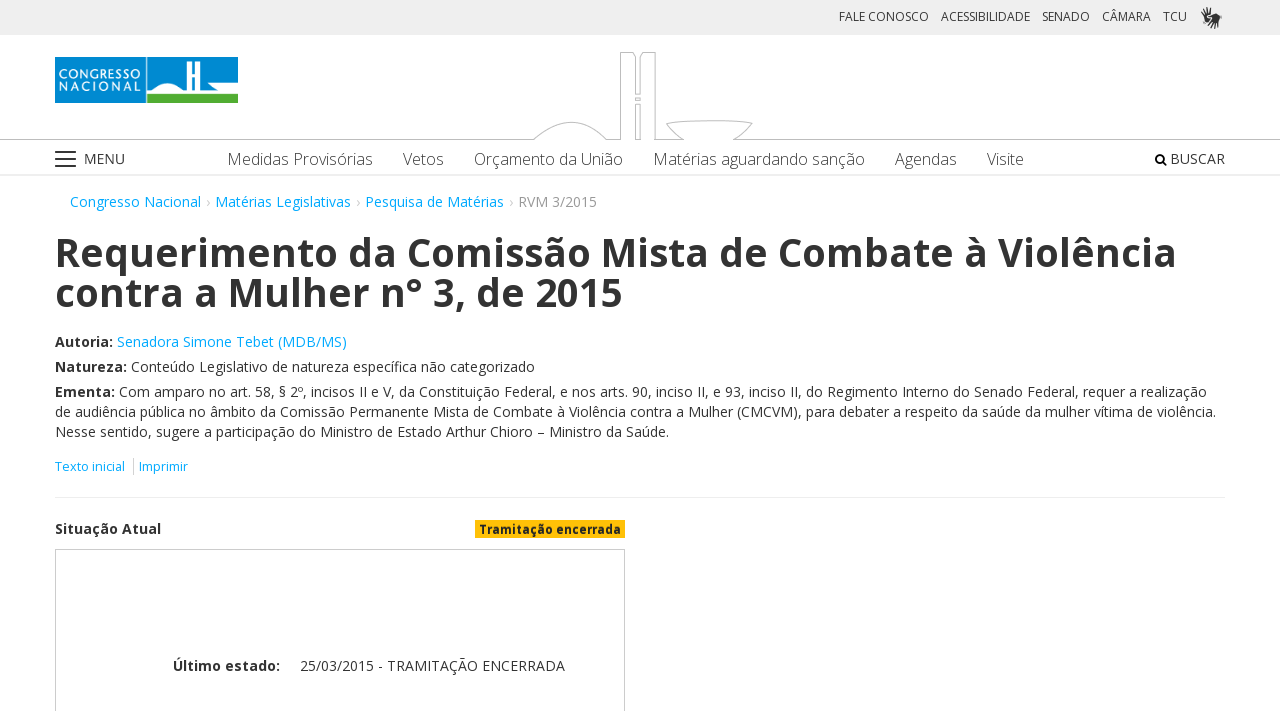

--- FILE ---
content_type: text/javascript
request_url: https://www.congressonacional.leg.br/atividade-portlet/js/sf-select-range.js?browserId=other&minifierType=js&languageId=pt_BR&b=6205&t=1769181039000
body_size: 981
content:
(function(a){a.fn.sfSelectRange=function(c){var b=a.extend({defaultRanges:{nenhum:{description:"Nenhum",begin:"",end:""}},targetBegin:null,targetEnd:null},c);this.each(function(){var g=b.defaultRanges;var d=a(this);d.val("");if(g!=null){var f="";for(var e in g){f+='<option value="'+e+'">'+g[e].description+"</option>"}d.append(f)}if(b.targetBegin!=null||b.targetEnd!=null){d.change(function(){var i=a(this).val();var j="";var h="";if(i!=null&&b.defaultRanges[i]!=null){j=b.defaultRanges[i].begin;h=b.defaultRanges[i].end;if(b.targetBegin!=null){b.targetBegin.val(j)}if(b.targetEnd!=null){b.targetEnd.val(h)}}});if(b.targetBegin!=null){b.targetBegin.change(function(){var i=a(this).val();var h=d.val();if(h!=null&&b.defaultRanges[h]!=null){if(i!=b.defaultRanges[h].begin){d.val("")}}})}if(b.targetEnd!=null){b.targetEnd.change(function(){var h=a(this).val();var i=d.val();if(i!=null&&b.defaultRanges[i]!=null){if(h!=b.defaultRanges[i].end){d.val("")}}})}}});return this}}(jQuery));